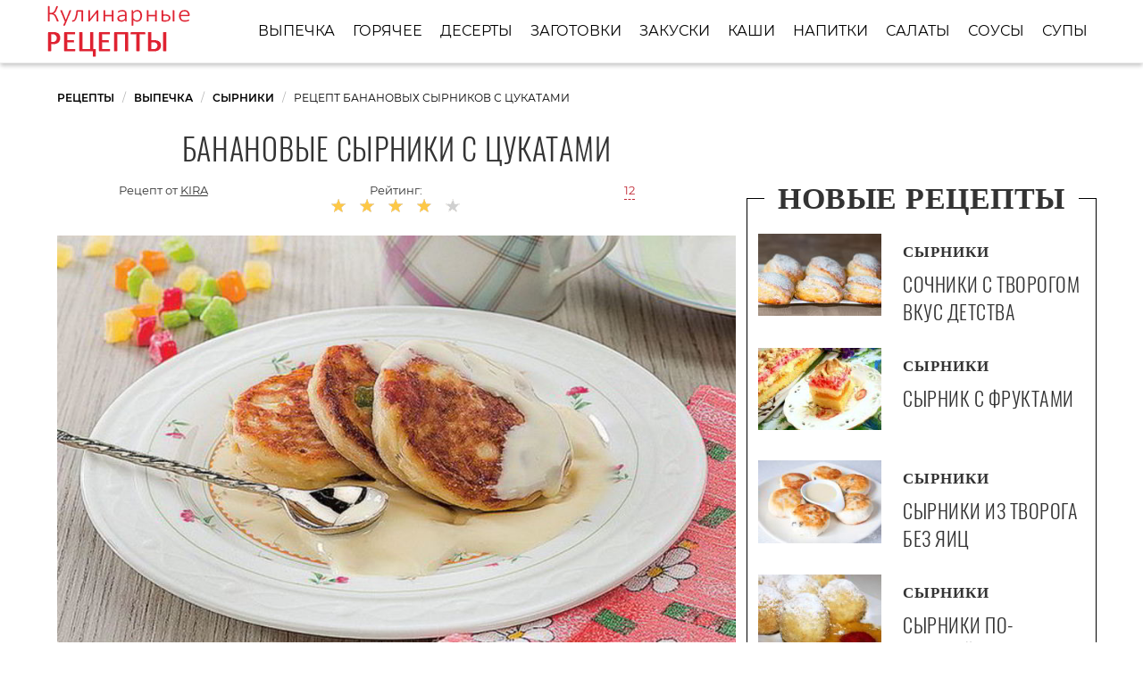

--- FILE ---
content_type: text/html; charset=UTF-8
request_url: https://recipefor.ru/vypechka/syrniki/bananovye-syrniki-s-tsukatami
body_size: 7165
content:
<!DOCTYPE html><html lang="ru" class="has-navbar-fixed-top"><head> <meta charset="UTF-8"> <title>Узнай как Вкусно Приготовить Банановые Сырники с Цукатами Дома Самостоятельно</title> <meta name="description" content="Узнайте как самостоятельно приготовить банановые сырники с цукатами. Состав на : Творог 200 г; банан 1 шт.; яйцо 1 шт.; Сахар 1 ст.л.; Соль 1 щепотка; Сода 1 щепотка; Мука 2 ст.л.; Масло растительное рафинированное по вкусу"> <meta http-equiv="X-UA-Compatible" content="IE=edge"> <meta name="viewport" content="width=device-width, initial-scale=1"> <link rel="icon" type="image/png" sizes="96x96" href="/favicon-96x96.png"> <link rel="apple-touch-icon" sizes="180x180" href="/apple-icon-180x180.png"> <link rel="icon" type="image/png" sizes="192x192" href="/android-icon-192x192.png"> <link rel="manifest" href="/manifest.json"> <meta name="msapplication-TileColor" content="#ffffff"> <meta name="msapplication-TileImage" content="/ms-icon-144x144.png"> <meta name="theme-color" content="#ffffff"> <meta property="og:title" content="Узнай как Вкусно Приготовить Банановые Сырники с Цукатами Дома Самостоятельно"> <meta property="og:type" content="website"> <meta property="og:site_name" content="recipefor.ru"> <meta property="og:url" content="https://recipefor.ru/vypechka/syrniki/bananovye-syrniki-s-tsukatami"> <meta property="og:description" content="Узнайте как самостоятельно приготовить банановые сырники с цукатами. Состав на : Творог 200 г; банан 1 шт.; яйцо 1 шт.; Сахар 1 ст.л.; Соль 1 щепотка; Сода 1 щепотка; Мука 2 ст.л.; Масло растительное рафинированное по вкусу"> <meta property="og:image" content="https://recipefor.ru/vypechka/syrniki/bananovye-syrniki-s-tsukatami/bananovye-syrniki-s-tsukatami-ready0-w1200h630.jpg"> <meta name="twitter:card" content="summary_large_image"> <meta name="twitter:url" content="https://recipefor.ru/vypechka/syrniki/bananovye-syrniki-s-tsukatami"> <meta name="twitter:title" content="Узнай как Вкусно Приготовить Банановые Сырники с Цукатами Дома Самостоятельно"> <meta name="twitter:description" content="Узнайте как самостоятельно приготовить банановые сырники с цукатами. Состав на : Творог 200 г; банан 1 шт.; яйцо 1 шт.; Сахар 1 ст.л.; Соль 1 щепотка; Сода 1 щепотка; Мука 2 ст.л.; Масло растительное рафинированное по вкусу"> <meta name="twitter:image" content="https://recipefor.ru/vypechka/syrniki/bananovye-syrniki-s-tsukatami/bananovye-syrniki-s-tsukatami-ready0-w1200h630.jpg"> <link rel="dns-prefetch" href="//fonts.googleapis.com"> <link rel="dns-prefetch" href="//fonts.gstatic.com"> <link rel="dns-prefetch" href="//mc.yandex.ru"> <link rel="dns-prefetch" href="//counter.yadro.ru"> <link rel="dns-prefetch" href="//www.youtube.com"> <link rel="dns-prefetch" href="//yastatic.net"> <link rel="dns-prefetch" href="https://cdn.kulnr.ru"> <link rel="preconnect" href="https://cdn.kulnr.ru"> <link rel="stylesheet" type="text/css" href="/styles.css"> <link rel="canonical" href="https://recipefor.ru/vypechka/syrniki/bananovye-syrniki-s-tsukatami"></head><body><nav class="navbar is-fixed-top" role="navigation" aria-label="main navigation"> <div class="container"> <div class="navbar-brand"> <a class="navbar-item logo" href="/" title="На Главную">Простые рецепты для хозяйки</a> <a role="button" class="navbar-burger burger" aria-label="menu" aria-expanded="false" data-target="navbarBasicExample"> <span aria-hidden="true"></span> <span aria-hidden="true"></span> <span aria-hidden="true"></span> </a> </div> <div id="navbarBasicExample" class="navbar-menu"> <div class="navbar-end"> <a class="navbar-item" href="/vypechka" title="Перейти в Раздел «Выпечка»">Выпечка</a> <a class="navbar-item" href="/goryachee" title="Перейти в Раздел «Горячее»">Горячее</a> <a class="navbar-item" href="/deserty" title="Перейти в Раздел «Десерты»">Десерты</a> <a class="navbar-item" href="/zagotovki" title="Перейти в Раздел «Заготовки»">Заготовки</a> <a class="navbar-item" href="/zakuski" title="Перейти в Раздел «Закуски»">Закуски</a> <a class="navbar-item" href="/kashi" title="Перейти в Раздел «Каши»">Каши</a> <a class="navbar-item" href="/napitki" title="Перейти в Раздел «Напитки»">Напитки</a> <a class="navbar-item" href="/salaty" title="Перейти в Раздел «Салаты»">Салаты</a> <a class="navbar-item" href="/sousy" title="Перейти в Раздел «Соусы»">Соусы</a> <a class="navbar-item" href="/supy" title="Перейти в Раздел «Супы»">Супы</a> </div> </div> </div></nav><section class="section"> <div class="container"> <nav class="breadcrumb" aria-label="breadcrumbs"> <ul itemscope itemtype="http://schema.org/BreadcrumbList"> <li itemprop="itemListElement" itemscope itemtype="http://schema.org/ListItem"> <a href="/" title="Перейти на Главную" itemprop="item"> <span itemprop="name">Рецепты</span> </a> <meta itemprop="position" content="1"> </li> <li itemprop="itemListElement" itemscope itemtype="http://schema.org/ListItem"> <a href="/vypechka" itemprop="item" title="Выпечка"> <span itemprop="name">Выпечка</span> </a> <meta itemprop="position" content="2"> </li> <li itemprop="itemListElement" itemscope itemtype="http://schema.org/ListItem"> <a href="/vypechka/syrniki" itemprop="item" title="Сырники"> <span itemprop="name">Сырники</span> </a> <meta itemprop="position" content="3"> </li> <li class="is-active" itemprop="itemListElement" itemscope itemtype="http://schema.org/ListItem"> <a href="#" aria-current="page" itemprop="item"> <span itemprop="name">Рецепт банановых сырников с цукатами</span> </a> <meta itemprop="position" content="4"> </li> </ul> </nav> <div class="columns is-multiline"> <div class="column is-8"> <h1 class="title-recipe"> Банановые сырники с цукатами </h1> <div class="columns is-multiline block-link is-mobile"> <div class="column is-half-touch author-block"> Рецепт от <span class="author-name">kira</span> </div> <div class="column rate is-half-touch"> Рейтинг: <span class="rated-s" title="Рейтинг рецепта 3.8 из 5"> <i style="width:76%"></i> </span> </div> <div class="column"> <a class="anchor-link" href="#comments">12</a> </div> </div> <figure class="image is-5by3"> <img class="lozad" src="/zero.png" data-src="/vypechka/syrniki/bananovye-syrniki-s-tsukatami/bananovye-syrniki-s-tsukatami-ready0-w888h533.jpg" alt="Рецепт банановых сырников с цукатами"> </figure> <p class="caption">Фотография банановых сырников с цукатами</p> </div> <div class="column is-4 border-0 sidebar"> <h2 class="title-border"><i>Новые рецепты</i></h2> <div class="columns recipe-wrap-2 is-multiline"> <a class="column is-5" href="/vypechka/syrniki/sochniki-s-tvorogom-vkus-detstva" title="Сочники с творогом вкус детства"> <figure class="image is-3by2"> <img class="lozad" src="/zero.png" alt="Сочники с творогом вкус детства" data-src="/vypechka/syrniki/sochniki-s-tvorogom-vkus-detstva/sochniki-s-tvorogom-vkus-detstva-ready0-w165h110.jpg"> </figure> </a> <a class="column is-7" href="/vypechka/syrniki/sochniki-s-tvorogom-vkus-detstva" title="Сочники с творогом вкус детства"> <p class="recipe-category">Сырники</p> <p class="recipe-name">Сочники с творогом вкус детства</p> </a> <p class="column recipe-text is-hidden-desktop"></p> </div> <div class="columns recipe-wrap-2 is-multiline"> <a class="column is-5" href="/vypechka/syrniki/syrnik-s-fruktami" title="Сырник с фруктами"> <figure class="image is-3by2"> <img class="lozad" src="/zero.png" alt="Сырник с фруктами" data-src="/vypechka/syrniki/syrnik-s-fruktami/syrnik-s-fruktami-ready0-w165h110.jpg"> </figure> </a> <a class="column is-7" href="/vypechka/syrniki/syrnik-s-fruktami" title="Сырник с фруктами"> <p class="recipe-category">Сырники</p> <p class="recipe-name">Сырник с фруктами</p> </a> <p class="column recipe-text is-hidden-desktop"></p> </div> <div class="columns recipe-wrap-2 is-multiline"> <a class="column is-5" href="/vypechka/syrniki/syrniki-iz-tvoroga-bez-yaits" title="Сырники из творога без яиц"> <figure class="image is-3by2"> <img class="lozad" src="/zero.png" alt="Сырники из творога без яиц" data-src="/vypechka/syrniki/syrniki-iz-tvoroga-bez-yaits/syrniki-iz-tvoroga-bez-yaits-ready0-w165h110.jpg"> </figure> </a> <a class="column is-7" href="/vypechka/syrniki/syrniki-iz-tvoroga-bez-yaits" title="Сырники из творога без яиц"> <p class="recipe-category">Сырники</p> <p class="recipe-name">Сырники из творога без яиц</p> </a> <p class="column recipe-text is-hidden-desktop">В детстве я не очень любила творог и сырники из него. Но сейчас я заново открыла для себя эту выпечку. Расскажу вам, как приготовить сырники из творога без яиц, пышные и с сочным и...</p> </div> <div class="columns recipe-wrap-2 is-multiline"> <a class="column is-5" href="/vypechka/syrniki/syrniki-po-avstriiski" title="Сырники по-австрийски"> <figure class="image is-3by2"> <img class="lozad" src="/zero.png" alt="Сырники по-австрийски" data-src="/vypechka/syrniki/syrniki-po-avstriiski/syrniki-po-avstriiski-ready0-w165h110.jpg"> </figure> </a> <a class="column is-7" href="/vypechka/syrniki/syrniki-po-avstriiski" title="Сырники по-австрийски"> <p class="recipe-category">Сырники</p> <p class="recipe-name">Сырники по-австрийски</p> </a> <p class="column recipe-text is-hidden-desktop">В Австрии сырники - это отварные творожные шарики с манкой, очень простые, аппетитные и вкусные. Они так и называются - шарики из творога (Топфенкнедель)....</p> </div> </div> </div> <div class="columns is-multiline"> <div class="column is-8"> <div class="columns is-multiline recipe-block"> <div class="column is-1"> <div class="ya-share2 fixed-bottom-mobile" data-services="collections,vkontakte,facebook,odnoklassniki,moimir,twitter"></div> </div> <div class="column"> <div class="preview"> <p>Попробуйте приготовить <a href="/vypechka/syrniki/syrniki-s-iogurtom">рецепт сырников с йогуртома</a>. Такую вкуснятину Вы еще не пробовали.</p> <p> Способ приготовления: Жарить. Повод приготовления рецепта: Повседневный. </p> <p>Рецепт входит в подборку: &nbsp; <a href="/vypechka/syrniki">простой рецепт сырников</a>, &nbsp;<a href="/vkusnye-retsepty" title="Входит в коллекцию рецептов «Вкусные рецепты»">вкусные рецепты</a>. </p> </div> <ul class="recipe-info"> <li> Время: <b>15 мин</b> </li> <li> Порций: <b>3</b> </li> <li> Калорий: <b> 473 ккал</b> </li> <li> Кухня: <b>Домашняя</b> </li> <li> Рецепт: <b>Простой</b> </li> </ul> <div class="note"> <p>Банан, цукаты - эти ингредиенты сделают супер-полезной привычную творожную выпечку.</p> <p>Недавно пробовала <a href="/vypechka/syrniki/syrniki">сырники</a>. Рекомендую! Может кому и пригодится.</p> </div> <div id="quxewotute-fomoreracohafa"> <script> !(function(w,m){(w[m]||(w[m]=[]))&&w[m].push( {id:'quxewotute-fomoreracohafa',block:'128074', site_id:'23505'} );})(window, 'mtzBlocks'); </script> </div> <div class="columns is-multiline step-block"> <div class="column is-4"> <h2 class="title-info">Ингредиенты:</h2> <ul class="ingredients"> <li>Творог 200 г</li> <li>банан 1 шт.</li> <li>яйцо 1 шт.</li> <li>Сахар 1 ст.л.</li> <li>Соль 1 щепотка</li> <li>Сода 1 щепотка</li> <li>Мука 2 ст.л.</li> <li>Масло растительное рафинированное по вкусу</li> </ul> </div> <div class="column"> <h2 class="title-info">Метод:</h2> <ol class="steps"> <li> <p>Банан разминаем вилкой и перемешиваем с творогом.</p> </li> <li> <p>Добавляем взбитое яйцо, сахар, соль и просеянную с содой муку.</p> </li> <li> <p>Высыпаем цукаты, тщательно перемешиваем и ложкой отделяем комочки.</p> </li> <li> <p>Влажными руками скатываем их в шарики, затем обваливаем в муке.</p> </li> <li> <p>Слегка сплющиваем шарики ладонью и жарим под крышкой на умеренно нагретой сковороде.</p> </li> <li> <p>Подаем с фруктовым йогуртом.</p> </li> <li> <p>Калорийность: 262 ккал в 1 порции.</p> </li> </ol> <div id="jijujabuxi-hosagunoluhoga"> <script> !(function(w,m){(w[m]||(w[m]=[]))&&w[m].push( {id:'jijujabuxi-hosagunoluhoga',block:'128064', site_id:'23505'} );})(window, 'mtzBlocks'); </script> </div> </div> <div class="column is-1 is-hidden-touch"></div> </div> </div> </div> <div class="columns comments" id="comments"> <div class="column is-2 is-hidden-touch"></div> <div class="column"> <h2 class="title-section">Отзывы о рецепте</h2> <div class="columns is-mobile"> <div class="column"> <div class="rated-big" title="Рейтинг рецепта 3.8 из 5"> <i style="width:76%"></i> </div> </div> <div class="column is-narrow"> <div class="title">3.8 / 5</div> </div> </div> <div class="columns is-multiline"> <div class="column is-full comment"> <img class="lozad comment-avatar" src="/zero.png" data-src="/nadya-dneprovskaya/nadya-dneprovskaya-w40h40.jpg" alt="Надя Днепровская"> <div class="comment-name">Надя Днепровская</div> <p class="comment-txt">Приготовила банановые сырники с цукатами по вашему рецепту к праздничному столу. <br> Превосходно! <br> Огромное спасибо за мой успех.</p> </div> <div class="column is-full comment"> <img class="lozad comment-avatar" src="/zero.png" data-src="/pruss-sonya/pruss-sonya-w40h40.jpg" alt="Прусс Соня"> <div class="comment-name">Прусс Соня</div> <p class="comment-txt">Фантастика, у меня получилось!!! <br> Спасибо огромное!</p> </div> <div class="column is-full comment"> <img class="lozad comment-avatar" src="/zero.png" data-src="/salakhova-97/salakhova-97-w40h40.jpg" alt="salakhova_97"> <div class="comment-name">salakhova_97</div> <p class="comment-txt">Kira, я только смотрела рецепт, но уже хочу банановые сырники с цукатами приготовить!</p> </div> <div class="column is-full comment"> <img class="lozad comment-avatar" src="/zero.png" data-src="/anna/anna-w40h40.jpg" alt="anna"> <div class="comment-name">anna</div> <p class="comment-txt">Очень вкусно получилось! <br> Семье понравилось и гостям. <br> Просили рецепт.</p> </div> <div class="column is-full comment"> <img class="lozad comment-avatar" src="/zero.png" data-src="/rimiera/rimiera-w40h40.jpg" alt="rimiera"> <div class="comment-name">rimiera</div> <p class="comment-txt">Сырники соленые <a href="/vypechka/syrniki/syrniki-solenye">recipefor.ru/vypechka/syrniki/syrniki-solenye</a> готовила, а банановые сырники с цукатами еще нет. Надо попробовать.</p> </div> <div class="column is-full comment"> <img class="lozad comment-avatar" src="/zero.png" data-src="/golen2002/golen2002-w40h40.jpg" alt="golen2002"> <div class="comment-name">golen2002</div> <p class="comment-txt">Уже делала 3 раза! <br> Боюсь, что скоро нужны будут рецепты из серии «Как похудеть».</p> </div> <div class="column is-full comment"> <img class="lozad comment-avatar" src="/zero.png" data-src="/galka-vorozhun/galka-vorozhun-w40h40.jpg" alt="Галка Ворожун"> <div class="comment-name">Галка Ворожун</div> <p class="comment-txt">Kira, спасибо огромное за такой вкусный и простой в приготовлении рецепт банановых сырников с цукатами! <br> Делала мужу на день влюбленных-все легко и сразу получилось!</p> </div> <div class="column is-full comment"> <img class="lozad comment-avatar" src="/zero.png" data-src="/olesya-dzhibladze/olesya-dzhibladze-w40h40.jpg" alt="Олеся Джибладзе"> <div class="comment-name">Олеся Джибладзе</div> <p class="comment-txt">Красиво, вкусно, класс просто!</p> </div> <div class="column is-full comment"> <img class="lozad comment-avatar" src="/zero.png" data-src="/spaschuk-alesya/spaschuk-alesya-w40h40.jpg" alt="Спащук Алеся"> <div class="comment-name">Спащук Алеся</div> <p class="comment-txt">Я выбрала банановые сырники с цукатами, надеюсь не пожалею. <br> Ведь мне в школе на конкурсе кулинарии участвовать.)))</p> </div> <div class="column is-full comment"> <img class="lozad comment-avatar" src="/zero.png" data-src="/sasis1982/sasis1982-w40h40.jpg" alt="sasis1982"> <div class="comment-name">sasis1982</div> <p class="comment-txt">Поделилась рецептом с мамой Все семейство осталось довольным.</p> </div> <div class="column is-full comment"> <img class="lozad comment-avatar" src="/zero.png" data-src="/lilya-baichurina/lilya-baichurina-w40h40.jpg" alt="Лиля Байчурина"> <div class="comment-name">Лиля Байчурина</div> <p class="comment-txt">Kira, спасибо за очередной рецепт! <br> Получилось сразу и вкусно! <br> Теперь и этот рецепт в копилочку!</p> </div> <div class="column is-full comment"> <img class="lozad comment-avatar" src="/zero.png" data-src="/asya-vyazgina/asya-vyazgina-w40h40.jpg" alt="Ася Вязгина"> <div class="comment-name">Ася Вязгина</div> <p class="comment-txt">Буду готовить, спасибо за отличный рецепт</p> </div> <div id="moxa-guyijutupugupawawuhi"> <script> !(function(w,m){(w[m]||(w[m]=[]))&&w[m].push( {id:'moxa-guyijutupugupawawuhi',block:'128079', site_id:'23505'} );})(window, 'mtzBlocks'); </script> </div> </div> </div> <div class="column is-2 is-hidden-touch"></div> </div> </div> <div class="column is-4"> <div id="vub-enovogepuverateqikabo"> <script> !(function(w,m){(w[m]||(w[m]=[]))&&w[m].push( {id:'vub-enovogepuverateqikabo',block:'128069', site_id:'23505'} );})(window, 'mtzBlocks'); </script> </div> </div> </div> <div class="border-1"> <h2 class="title-border"><i>Рекомендуется для Вас</i></h2> <div class="columns is-multiline"> <div class="column is-3"> <a class="party-wrap" href="/vypechka/syrniki/kubanskie-syrniki" title="кубанские сырники"> <figure class="image is-3by2"> <img class="lozad" src="/zero.png" alt="Кубанские сырники" data-src="/vypechka/syrniki/kubanskie-syrniki/kubanskie-syrniki-ready0-w312h208.jpg"> </figure> <p class="recipe-name">Кубанские сырники</p> </a> <p class="recipe-text is-hidden-desktop">Пшеничная мука 400 г • Сливочное масло 250 г • Молоко 100 мл • Чеснок 1 головка • Российский сыр 500 г • Яйцо куриное 4 шт. • Соль 1 ч.л....</p> </div> <div class="column is-3"> <a class="party-wrap" href="/vypechka/syrniki/syrniki-za-5-minut" title="сырники за 5 минут"> <figure class="image is-3by2"> <img class="lozad" src="/zero.png" alt="Сырники за 5 минут" data-src="/vypechka/syrniki/syrniki-za-5-minut/syrniki-za-5-minut-ready0-w312h208.jpg"> </figure> <p class="recipe-name">Рецепт приготовления сырники за 5 минут</p> </a> <p class="recipe-text is-hidden-desktop">Хочу поделиться с вами моим любимым, на редкость удачным и простым рецептом сырников за 5 минут. Они, к тому же, диетические - с обезжиренным творогом и отрубями вместо муки. Вкусно,...</p> </div> <div class="column is-3"> <a class="party-wrap" href="/vypechka/syrniki/syrniki-na-kefire" title="сырники на кефире"> <figure class="image is-3by2"> <img class="lozad" src="/zero.png" alt="Сырники на кефире" data-src="/vypechka/syrniki/syrniki-na-kefire/syrniki-na-kefire-ready0-w312h208.jpg"> </figure> <p class="recipe-name">Сырники на кефире</p> </a> <p class="recipe-text is-hidden-desktop">Абсолютно простой, доступный рецепт сырников на кефире я могу вам предложить. Такие сырники я готовлю очень часто на завтрак и всегда они получаются удачно. Предлагаю вам попробовать...</p> </div> <div class="column is-3"> <a class="party-wrap" href="/vypechka/syrniki/syrniki-s-tykvoi" title="сырники с тыквой"> <figure class="image is-3by2"> <img class="lozad" src="/zero.png" alt="Сырники с тыквой" data-src="/vypechka/syrniki/syrniki-s-tykvoi/syrniki-s-tykvoi-ready0-w312h208.jpg"> </figure> <p class="recipe-name">Рецепт сырников с тыквого</p> </a> <p class="recipe-text is-hidden-desktop">Творог 300 г • Тыква 100 г • Яйцо куриное 1 шт. • Сахар 1 ст.л. • Мука цельнозерновая 2 ст.л. • Крупа манная 1.5 ст.л. • Соль щепоть • Корица 1/3 ч.л....</p> </div> <div class="column is-3"> <a class="party-wrap" href="/vypechka/syrniki/zelenye-syrniki" title="зеленые сырники"> <figure class="image is-3by2"> <img class="lozad" src="/zero.png" alt="Зеленые сырники" data-src="/vypechka/syrniki/zelenye-syrniki/zelenye-syrniki-ready0-w312h208.jpg"> </figure> <p class="recipe-name">Зеленые сырники</p> </a> <p class="recipe-text is-hidden-desktop">Может быть кому то пригодятся мои эксперименты на кухне. Моим гостям понравилось:)...</p> </div> <div class="column is-3"> <a class="party-wrap" href="/vypechka/syrniki/syrniki-solenye" title="сырники соленые"> <figure class="image is-3by2"> <img class="lozad" src="/zero.png" alt="Сырники соленые" data-src="/vypechka/syrniki/syrniki-solenye/syrniki-solenye-ready0-w312h208.jpg"> </figure> <p class="recipe-name">Простой рецепт сырников соленых</p> </a> <p class="recipe-text is-hidden-desktop">Всем привет. Может Америки не открою и многие так готовят, но я когда первый раз их попробовала, то была в восторге ведь до этого ела только сладкие. Может кому то и пригодится....</p> </div> <div class="column is-3"> <a class="party-wrap" href="/vypechka/syrniki/syrniki-bez-yaits" title="сырники без яиц"> <figure class="image is-3by2"> <img class="lozad" src="/zero.png" alt="Сырники без яиц" data-src="/vypechka/syrniki/syrniki-bez-yaits/syrniki-bez-yaits-ready0-w312h208.jpg"> </figure> <p class="recipe-name">Сырники без яиц</p> </a> <p class="recipe-text is-hidden-desktop">Быстрый и вкусный завтрак для детей и взрослых! Нежнейшие, сытные и полезные творожные сырники без яиц!...</p> </div> <div class="column is-3"> <a class="party-wrap" href="/vypechka/syrniki/syrniki-s-mango" title="сырники с манго"> <figure class="image is-3by2"> <img class="lozad" src="/zero.png" alt="Сырники с манго" data-src="/vypechka/syrniki/syrniki-s-mango/syrniki-s-mango-ready0-w312h208.jpg"> </figure> <p class="recipe-name">Как приготовить сырники с манго</p> </a> <p class="recipe-text is-hidden-desktop">Творог - один из главных и полезных продуктов в питании детей и не только детей. Помимо прекрасных вкусовых качеств, творог обладает многими целебными и лечебными свойствами для организма....</p> </div> </div> </div> </div></section><script type="application/ld+json"> { "@context": "http://schema.org/", "@type": "Recipe", "name": "банановые сырники с цукатами", "keywords": "домашняя кухня, банановые сырники с цукатами, сырники", "description": "Пошаговый рецепт приготовления банановых сырников с цукатами с фото.", "image": [ "https://recipefor.ru/vypechka/syrniki/bananovye-syrniki-s-tsukatami/bananovye-syrniki-s-tsukatami-ready0-w1200h630.jpg" ], "author": { "@type": "Person", "name": "kira" }, "totalTime": "PT15M", "recipeYield": "3", "recipeCategory": "Сырники", "recipeCuisine": "Домашняя кухня", "nutrition": { "@type": "NutritionInformation", "calories": "473 ккал" }, "recipeIngredient": [ "Творог 200 г","банан 1 шт.","яйцо 1 шт.","Сахар 1 ст.л.","Соль 1 щепотка","Сода 1 щепотка","Мука 2 ст.л.","Масло растительное рафинированное по вкусу" ], "aggregateRating": { "@type": "AggregateRating", "ratingValue": "3.8", "ratingCount": "294" } }</script><footer class="footer"> <div class="container"> <a class="logo-footer" href="/" title="На Главную">Готовим простые рецепты вкусно</a> <div class="footer-wrap"> <div class="columns is-multiline is-mobile footer-cats"> <a class="column is-one-fifth-desktopd is-half-touch footer-links" href="/vypechka" title="Перейти в Раздел «Выпечка»">Выпечка</a> <a class="column is-one-fifth-desktopd is-half-touch footer-links" href="/goryachee" title="Перейти в Раздел «Горячее»">Горячее</a> <a class="column is-one-fifth-desktopd is-half-touch footer-links" href="/deserty" title="Перейти в Раздел «Десерты»">Десерты</a> <a class="column is-one-fifth-desktopd is-half-touch footer-links" href="/zagotovki" title="Перейти в Раздел «Заготовки»">Заготовки</a> <a class="column is-one-fifth-desktopd is-half-touch footer-links" href="/zakuski" title="Перейти в Раздел «Закуски»">Закуски</a> <a class="column is-one-fifth-desktopd is-half-touch footer-links" href="/kashi" title="Перейти в Раздел «Каши»">Каши</a> <a class="column is-one-fifth-desktopd is-half-touch footer-links" href="/napitki" title="Перейти в Раздел «Напитки»">Напитки</a> <a class="column is-one-fifth-desktopd is-half-touch footer-links" href="/salaty" title="Перейти в Раздел «Салаты»">Салаты</a> <a class="column is-one-fifth-desktopd is-half-touch footer-links" href="/sousy" title="Перейти в Раздел «Соусы»">Соусы</a> <a class="column is-one-fifth-desktopd is-half-touch footer-links" href="/supy" title="Перейти в Раздел «Супы»">Супы</a> </div> </div> <div class="subfooter"> <p>2026 recipefor.ru</p> <p><a href="mailto:contact@recipefor.ru">Связаться с нами</a></p> <p>Простые рецепты на скорую руку для настоящей хозяйки на RecipeFor.ru</p> </div> </div></footer> <script>window.adb=1;function loadScript(a){script=document.createElement("script");script.src=a;document.head.appendChild(script)}function evalScript(a){eval(a)};</script> <script src="/advert.js"></script> <script src='/scripts.js'></script> <script> (function(){ window[String.fromCharCode(119,112,110,67,111,110,102,105,103)] = { utm_source: 'ogd', utm_campaign: 25071, utm_content: '______', domain: window.location.host, proto: window.location.protocol }; var s = document.createElement('script'); s.setAttribute('async', 1); s.setAttribute('data-cfasync', false); s.src = '/a9b2618.php'; document.head && document.head.appendChild(s) })(); </script> <script src="https://cdn.kulnr.ru/script.js"></script> <script>new Image().src = "//counter.yadro.ru/hit?r" + escape(document.referrer) + ((typeof(screen)=="undefined")?"" : ";s"+screen.width+"*"+screen.height+"*" + (screen.colorDepth?screen.colorDepth:screen.pixelDepth)) + ";u"+escape(document.URL) + ";h"+escape(document.title.substring(0,80)) + ";" +Math.random();</script> <script src="//yastatic.net/es5-shims/0.0.2/es5-shims.min.js" async="async"></script> <script src="//yastatic.net/share2/share.js" async="async"></script></body></html>